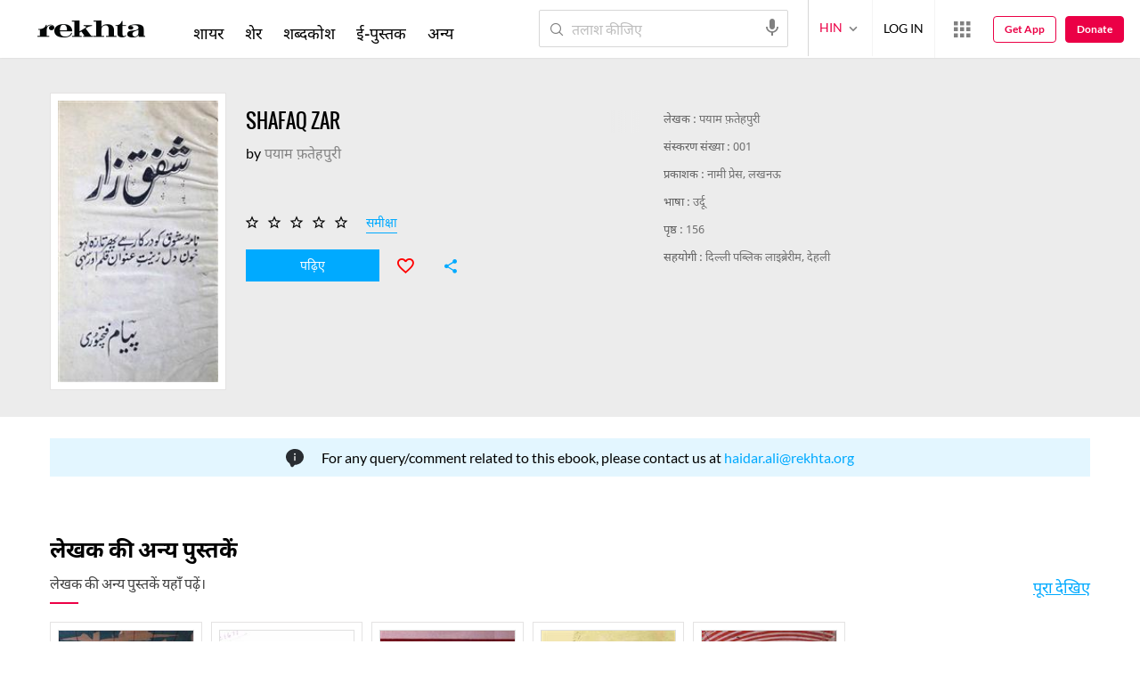

--- FILE ---
content_type: application/x-javascript; charset=utf-8
request_url: https://world.rekhta.org/user/userinfo
body_size: 177
content:
var userInfo = {"Name":null,"ImageUrl":null,"Id":null,"SessionId":"6ce66f0f-7f13-4485-aec2-4bec254ad4b3","FavCount":0,"GuestUserValue":null,"SearchSessionId":"6ce66f0f-7f13-4485-aec2-4bec254ad4b3","Email":null,"host":"world.rekhta.org"};